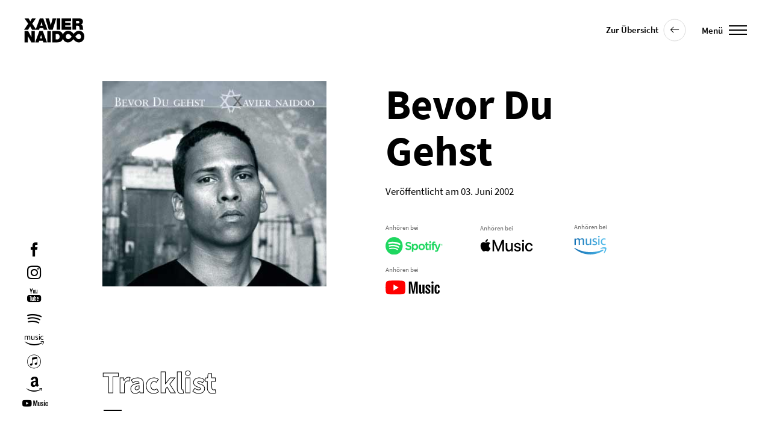

--- FILE ---
content_type: text/html; charset=UTF-8
request_url: https://www.xaviernaidoo.de/music/bevor-du-gehst/
body_size: 9229
content:
<!doctype html>
<html class="" lang="de">
<head>
<meta charset="UTF-8">
<title>Bevor Du Gehst - Xavier Naidoo</title>
<meta name="viewport" content="width=device-width, initial-scale=1">
<link rel="icon" type="image/x-icon" href="https://www.xaviernaidoo.de/wp-content/themes/xavier/favicon.ico" />
<script type="text/javascript">
var ajaxurl = 'https://www.xaviernaidoo.de/wp-admin/admin-ajax.php';
</script>
<meta name='robots' content='index, follow, max-image-preview:large, max-snippet:-1, max-video-preview:-1' />
<style>img:is([sizes="auto" i], [sizes^="auto," i]) { contain-intrinsic-size: 3000px 1500px }</style>
<!-- This site is optimized with the Yoast SEO plugin v25.4 - https://yoast.com/wordpress/plugins/seo/ -->
<link rel="canonical" href="https://www.xaviernaidoo.de/music/bevor-du-gehst/" />
<meta property="og:locale" content="de_DE" />
<meta property="og:type" content="article" />
<meta property="og:title" content="Bevor Du Gehst - Xavier Naidoo" />
<meta property="og:url" content="https://www.xaviernaidoo.de/music/bevor-du-gehst/" />
<meta property="og:site_name" content="Xavier Naidoo" />
<meta property="article:modified_time" content="2024-12-04T11:19:10+00:00" />
<meta name="twitter:card" content="summary_large_image" />
<script type="application/ld+json" class="yoast-schema-graph">{"@context":"https://schema.org","@graph":[{"@type":"WebPage","@id":"https://www.xaviernaidoo.de/music/bevor-du-gehst/","url":"https://www.xaviernaidoo.de/music/bevor-du-gehst/","name":"Bevor Du Gehst - Xavier Naidoo","isPartOf":{"@id":"https://www.xaviernaidoo.de/#website"},"datePublished":"2002-06-02T22:00:00+00:00","dateModified":"2024-12-04T11:19:10+00:00","breadcrumb":{"@id":"https://www.xaviernaidoo.de/music/bevor-du-gehst/#breadcrumb"},"inLanguage":"de","potentialAction":[{"@type":"ReadAction","target":["https://www.xaviernaidoo.de/music/bevor-du-gehst/"]}]},{"@type":"BreadcrumbList","@id":"https://www.xaviernaidoo.de/music/bevor-du-gehst/#breadcrumb","itemListElement":[{"@type":"ListItem","position":1,"name":"Home","item":"https://www.xaviernaidoo.de/"},{"@type":"ListItem","position":2,"name":"Bevor Du Gehst"}]},{"@type":"WebSite","@id":"https://www.xaviernaidoo.de/#website","url":"https://www.xaviernaidoo.de/","name":"Xavier Naidoo","description":"Offizielle Website","potentialAction":[{"@type":"SearchAction","target":{"@type":"EntryPoint","urlTemplate":"https://www.xaviernaidoo.de/?s={search_term_string}"},"query-input":{"@type":"PropertyValueSpecification","valueRequired":true,"valueName":"search_term_string"}}],"inLanguage":"de"}]}</script>
<!-- / Yoast SEO plugin. -->
<!-- <link rel='stylesheet' id='wp-block-library-css' href='https://www.xaviernaidoo.de/wp-includes/css/dist/block-library/style.min.css?ver=6.7.4' type='text/css' media='all' /> -->
<link rel="stylesheet" type="text/css" href="//www.xaviernaidoo.de/wp-content/cache/wpfc-minified/ffud1qtg/7nl2x.css" media="all"/>
<style id='classic-theme-styles-inline-css' type='text/css'>
/*! This file is auto-generated */
.wp-block-button__link{color:#fff;background-color:#32373c;border-radius:9999px;box-shadow:none;text-decoration:none;padding:calc(.667em + 2px) calc(1.333em + 2px);font-size:1.125em}.wp-block-file__button{background:#32373c;color:#fff;text-decoration:none}
</style>
<style id='global-styles-inline-css' type='text/css'>
:root{--wp--preset--aspect-ratio--square: 1;--wp--preset--aspect-ratio--4-3: 4/3;--wp--preset--aspect-ratio--3-4: 3/4;--wp--preset--aspect-ratio--3-2: 3/2;--wp--preset--aspect-ratio--2-3: 2/3;--wp--preset--aspect-ratio--16-9: 16/9;--wp--preset--aspect-ratio--9-16: 9/16;--wp--preset--color--black: #000000;--wp--preset--color--cyan-bluish-gray: #abb8c3;--wp--preset--color--white: #ffffff;--wp--preset--color--pale-pink: #f78da7;--wp--preset--color--vivid-red: #cf2e2e;--wp--preset--color--luminous-vivid-orange: #ff6900;--wp--preset--color--luminous-vivid-amber: #fcb900;--wp--preset--color--light-green-cyan: #7bdcb5;--wp--preset--color--vivid-green-cyan: #00d084;--wp--preset--color--pale-cyan-blue: #8ed1fc;--wp--preset--color--vivid-cyan-blue: #0693e3;--wp--preset--color--vivid-purple: #9b51e0;--wp--preset--gradient--vivid-cyan-blue-to-vivid-purple: linear-gradient(135deg,rgba(6,147,227,1) 0%,rgb(155,81,224) 100%);--wp--preset--gradient--light-green-cyan-to-vivid-green-cyan: linear-gradient(135deg,rgb(122,220,180) 0%,rgb(0,208,130) 100%);--wp--preset--gradient--luminous-vivid-amber-to-luminous-vivid-orange: linear-gradient(135deg,rgba(252,185,0,1) 0%,rgba(255,105,0,1) 100%);--wp--preset--gradient--luminous-vivid-orange-to-vivid-red: linear-gradient(135deg,rgba(255,105,0,1) 0%,rgb(207,46,46) 100%);--wp--preset--gradient--very-light-gray-to-cyan-bluish-gray: linear-gradient(135deg,rgb(238,238,238) 0%,rgb(169,184,195) 100%);--wp--preset--gradient--cool-to-warm-spectrum: linear-gradient(135deg,rgb(74,234,220) 0%,rgb(151,120,209) 20%,rgb(207,42,186) 40%,rgb(238,44,130) 60%,rgb(251,105,98) 80%,rgb(254,248,76) 100%);--wp--preset--gradient--blush-light-purple: linear-gradient(135deg,rgb(255,206,236) 0%,rgb(152,150,240) 100%);--wp--preset--gradient--blush-bordeaux: linear-gradient(135deg,rgb(254,205,165) 0%,rgb(254,45,45) 50%,rgb(107,0,62) 100%);--wp--preset--gradient--luminous-dusk: linear-gradient(135deg,rgb(255,203,112) 0%,rgb(199,81,192) 50%,rgb(65,88,208) 100%);--wp--preset--gradient--pale-ocean: linear-gradient(135deg,rgb(255,245,203) 0%,rgb(182,227,212) 50%,rgb(51,167,181) 100%);--wp--preset--gradient--electric-grass: linear-gradient(135deg,rgb(202,248,128) 0%,rgb(113,206,126) 100%);--wp--preset--gradient--midnight: linear-gradient(135deg,rgb(2,3,129) 0%,rgb(40,116,252) 100%);--wp--preset--font-size--small: 13px;--wp--preset--font-size--medium: 20px;--wp--preset--font-size--large: 36px;--wp--preset--font-size--x-large: 42px;--wp--preset--spacing--20: 0.44rem;--wp--preset--spacing--30: 0.67rem;--wp--preset--spacing--40: 1rem;--wp--preset--spacing--50: 1.5rem;--wp--preset--spacing--60: 2.25rem;--wp--preset--spacing--70: 3.38rem;--wp--preset--spacing--80: 5.06rem;--wp--preset--shadow--natural: 6px 6px 9px rgba(0, 0, 0, 0.2);--wp--preset--shadow--deep: 12px 12px 50px rgba(0, 0, 0, 0.4);--wp--preset--shadow--sharp: 6px 6px 0px rgba(0, 0, 0, 0.2);--wp--preset--shadow--outlined: 6px 6px 0px -3px rgba(255, 255, 255, 1), 6px 6px rgba(0, 0, 0, 1);--wp--preset--shadow--crisp: 6px 6px 0px rgba(0, 0, 0, 1);}:where(.is-layout-flex){gap: 0.5em;}:where(.is-layout-grid){gap: 0.5em;}body .is-layout-flex{display: flex;}.is-layout-flex{flex-wrap: wrap;align-items: center;}.is-layout-flex > :is(*, div){margin: 0;}body .is-layout-grid{display: grid;}.is-layout-grid > :is(*, div){margin: 0;}:where(.wp-block-columns.is-layout-flex){gap: 2em;}:where(.wp-block-columns.is-layout-grid){gap: 2em;}:where(.wp-block-post-template.is-layout-flex){gap: 1.25em;}:where(.wp-block-post-template.is-layout-grid){gap: 1.25em;}.has-black-color{color: var(--wp--preset--color--black) !important;}.has-cyan-bluish-gray-color{color: var(--wp--preset--color--cyan-bluish-gray) !important;}.has-white-color{color: var(--wp--preset--color--white) !important;}.has-pale-pink-color{color: var(--wp--preset--color--pale-pink) !important;}.has-vivid-red-color{color: var(--wp--preset--color--vivid-red) !important;}.has-luminous-vivid-orange-color{color: var(--wp--preset--color--luminous-vivid-orange) !important;}.has-luminous-vivid-amber-color{color: var(--wp--preset--color--luminous-vivid-amber) !important;}.has-light-green-cyan-color{color: var(--wp--preset--color--light-green-cyan) !important;}.has-vivid-green-cyan-color{color: var(--wp--preset--color--vivid-green-cyan) !important;}.has-pale-cyan-blue-color{color: var(--wp--preset--color--pale-cyan-blue) !important;}.has-vivid-cyan-blue-color{color: var(--wp--preset--color--vivid-cyan-blue) !important;}.has-vivid-purple-color{color: var(--wp--preset--color--vivid-purple) !important;}.has-black-background-color{background-color: var(--wp--preset--color--black) !important;}.has-cyan-bluish-gray-background-color{background-color: var(--wp--preset--color--cyan-bluish-gray) !important;}.has-white-background-color{background-color: var(--wp--preset--color--white) !important;}.has-pale-pink-background-color{background-color: var(--wp--preset--color--pale-pink) !important;}.has-vivid-red-background-color{background-color: var(--wp--preset--color--vivid-red) !important;}.has-luminous-vivid-orange-background-color{background-color: var(--wp--preset--color--luminous-vivid-orange) !important;}.has-luminous-vivid-amber-background-color{background-color: var(--wp--preset--color--luminous-vivid-amber) !important;}.has-light-green-cyan-background-color{background-color: var(--wp--preset--color--light-green-cyan) !important;}.has-vivid-green-cyan-background-color{background-color: var(--wp--preset--color--vivid-green-cyan) !important;}.has-pale-cyan-blue-background-color{background-color: var(--wp--preset--color--pale-cyan-blue) !important;}.has-vivid-cyan-blue-background-color{background-color: var(--wp--preset--color--vivid-cyan-blue) !important;}.has-vivid-purple-background-color{background-color: var(--wp--preset--color--vivid-purple) !important;}.has-black-border-color{border-color: var(--wp--preset--color--black) !important;}.has-cyan-bluish-gray-border-color{border-color: var(--wp--preset--color--cyan-bluish-gray) !important;}.has-white-border-color{border-color: var(--wp--preset--color--white) !important;}.has-pale-pink-border-color{border-color: var(--wp--preset--color--pale-pink) !important;}.has-vivid-red-border-color{border-color: var(--wp--preset--color--vivid-red) !important;}.has-luminous-vivid-orange-border-color{border-color: var(--wp--preset--color--luminous-vivid-orange) !important;}.has-luminous-vivid-amber-border-color{border-color: var(--wp--preset--color--luminous-vivid-amber) !important;}.has-light-green-cyan-border-color{border-color: var(--wp--preset--color--light-green-cyan) !important;}.has-vivid-green-cyan-border-color{border-color: var(--wp--preset--color--vivid-green-cyan) !important;}.has-pale-cyan-blue-border-color{border-color: var(--wp--preset--color--pale-cyan-blue) !important;}.has-vivid-cyan-blue-border-color{border-color: var(--wp--preset--color--vivid-cyan-blue) !important;}.has-vivid-purple-border-color{border-color: var(--wp--preset--color--vivid-purple) !important;}.has-vivid-cyan-blue-to-vivid-purple-gradient-background{background: var(--wp--preset--gradient--vivid-cyan-blue-to-vivid-purple) !important;}.has-light-green-cyan-to-vivid-green-cyan-gradient-background{background: var(--wp--preset--gradient--light-green-cyan-to-vivid-green-cyan) !important;}.has-luminous-vivid-amber-to-luminous-vivid-orange-gradient-background{background: var(--wp--preset--gradient--luminous-vivid-amber-to-luminous-vivid-orange) !important;}.has-luminous-vivid-orange-to-vivid-red-gradient-background{background: var(--wp--preset--gradient--luminous-vivid-orange-to-vivid-red) !important;}.has-very-light-gray-to-cyan-bluish-gray-gradient-background{background: var(--wp--preset--gradient--very-light-gray-to-cyan-bluish-gray) !important;}.has-cool-to-warm-spectrum-gradient-background{background: var(--wp--preset--gradient--cool-to-warm-spectrum) !important;}.has-blush-light-purple-gradient-background{background: var(--wp--preset--gradient--blush-light-purple) !important;}.has-blush-bordeaux-gradient-background{background: var(--wp--preset--gradient--blush-bordeaux) !important;}.has-luminous-dusk-gradient-background{background: var(--wp--preset--gradient--luminous-dusk) !important;}.has-pale-ocean-gradient-background{background: var(--wp--preset--gradient--pale-ocean) !important;}.has-electric-grass-gradient-background{background: var(--wp--preset--gradient--electric-grass) !important;}.has-midnight-gradient-background{background: var(--wp--preset--gradient--midnight) !important;}.has-small-font-size{font-size: var(--wp--preset--font-size--small) !important;}.has-medium-font-size{font-size: var(--wp--preset--font-size--medium) !important;}.has-large-font-size{font-size: var(--wp--preset--font-size--large) !important;}.has-x-large-font-size{font-size: var(--wp--preset--font-size--x-large) !important;}
:where(.wp-block-post-template.is-layout-flex){gap: 1.25em;}:where(.wp-block-post-template.is-layout-grid){gap: 1.25em;}
:where(.wp-block-columns.is-layout-flex){gap: 2em;}:where(.wp-block-columns.is-layout-grid){gap: 2em;}
:root :where(.wp-block-pullquote){font-size: 1.5em;line-height: 1.6;}
</style>
<!-- <link rel='stylesheet' id='screen-css' href='https://www.xaviernaidoo.de/wp-content/themes/xavier/public/css/screen.css?ver=6.7.4' type='text/css' media='all' /> -->
<!-- <link rel='stylesheet' id='borlabs-cookie-css' href='https://www.xaviernaidoo.de/wp-content/cache/borlabs-cookie/borlabs-cookie_1_de.css?ver=2.3.3-29' type='text/css' media='all' /> -->
<link rel="stylesheet" type="text/css" href="//www.xaviernaidoo.de/wp-content/cache/wpfc-minified/964mdnge/7nl2x.css" media="all"/>
<link rel="https://api.w.org/" href="https://www.xaviernaidoo.de/wp-json/" /><link rel='shortlink' href='https://www.xaviernaidoo.de/?p=3869' />
<link rel="alternate" title="oEmbed (JSON)" type="application/json+oembed" href="https://www.xaviernaidoo.de/wp-json/oembed/1.0/embed?url=https%3A%2F%2Fwww.xaviernaidoo.de%2Fmusic%2Fbevor-du-gehst%2F" />
<link rel="alternate" title="oEmbed (XML)" type="text/xml+oembed" href="https://www.xaviernaidoo.de/wp-json/oembed/1.0/embed?url=https%3A%2F%2Fwww.xaviernaidoo.de%2Fmusic%2Fbevor-du-gehst%2F&#038;format=xml" />
</head>
<body class="music-template-default single single-music postid-3869">
<header class="header">
<a href="/" title="Xavier Naidoo">
<svg version="1.1" class="header__logo header__logo--init" xmlns="http://www.w3.org/2000/svg" xmlns:xlink="http://www.w3.org/1999/xlink" x="0px" y="0px"
viewBox="0 0 287.3 115.2" style="enable-background:new 0 0 287.3 115.2;" xml:space="preserve">
<g>
<path d="M19.2,54.4l9.6-16.2l9.3,16.2h16.8h3.4h13.4l2.4-7.8h17.3l2.3,7.8h17.4L91.4,0H75L56.1,51.1L38.9,25.6L56.4,0
H37.8l-8.1,14.8L21.5,0H1.8l17.9,25.5L0,54.4H19.2z M83.1,18.2h0.2L88.2,35H77.9L83.1,18.2z"/>
<polygon points="136.5,54.4 153.5,0 136.2,0 127.5,33 127.3,33 118.4,0 101.5,0 117.7,54.4 	"/>
<rect x="155.6" y="0" width="16.8" height="54.4"/>
<polygon points="225,40.5 195.9,40.5 195.9,33.7 221.6,33.7 221.6,20.7 195.9,20.7 195.9,13.9 224.2,13.9 224.2,0 
179.1,0 179.1,54.4 225,54.4 	"/>
<path d="M247.6,35.4h8.9c6.6,0,7.1,5.4,7.5,10.6c0.2,2.8,0.5,5.6,1.4,8.4h16.8c-1.5-2.5-1.6-9-1.8-11.7
c-0.6-6.8-3.4-11.8-8-13.6c5.6-2.1,8.2-8,8.2-13.6c0-10.3-8.2-15.6-17.8-15.6h-31.9v54.4h16.8V35.4z M247.6,12.9h7.9
c6.4,0,8.3,2,8.3,5.4c0,4.9-4.3,5.4-7.4,5.4h-8.8V12.9z"/>
<polygon points="35.2,89.6 35,89.6 19.2,60.6 2.2,60.6 2.2,114.8 18,114.8 18,85.2 18.1,85.2 34.7,114.8 51,114.8 
51,60.6 35.2,60.6 	"/>
<path d="M72.9,60.6l-20,54.2h16.8l2.4-7.7h17.2l2.3,7.7H109L89.2,60.6H72.9z M75.8,95.5L81,78.8h0.2L86,95.5H75.8z"/>
<rect x="110.8" y="60.6" width="16.7" height="54.2"/>
<path d="M262.1,59.5l-0.6,0c-12.4,0-19.6,8.5-24.9,14.7c0,0.1-0.1,0.1-0.2,0.2c-8.1-10.4-16-14.9-26.2-14.9
c-12.4,0-22,7.6-25.3,18.9c-2.5-9.9-9.5-17.8-23.4-17.8h-27.4v54.2h24.2c15.2,0,23.9-6.8,26.7-18.1c3.3,10.9,12.5,18.4,24,18.4
c11.2,0,18.7-6.1,26.2-15.4c7.7,10.3,16.3,15.4,26.2,15.4c12.5,0,25.9-10,25.9-28.6C287.3,71.1,276.7,59.7,262.1,59.5z
M157.4,100.9h-6.5V74.5h5.3c12.1,0,13.1,9.5,13.1,12.9C169.3,92.5,167.8,100.9,157.4,100.9z M210.6,99.5h-0.3
c-6.2,0-11.2-5.3-11.2-11.9c0-7.4,4.4-12.6,10.8-12.6c7.9,0,11.9,5.7,16.9,13.1C222.6,93.1,217.1,99.5,210.6,99.5z M261.6,99.5
c-5.1,0-9.1-1.9-17-12.3l0.3-0.4c4.1-5.3,9.3-11.8,15.9-11.8h0.1c6.4,0,10.7,5.1,10.7,12.7C271.6,92.6,268.5,99.5,261.6,99.5z"/>
</g>
</svg>
</a>		<div class="header__burger header__burger--init">
<div class="header__burger-label">Menü</div>
<div class="header__burger-icon">
<span class="header__burger-icon-element"></span>
<span class="header__burger-icon-element"></span>
<span class="header__burger-icon-element"></span>
</div>
</div>		<ul class="icons icons--header icons--init">
<li class="icons__entry icons__entry--first">
<a title="Facebook" href="https://www.facebook.com/XavierNaidoo/" rel="nofollow" target="_blank">
<i class="icons__icon icon-facebook"></i>
</a>
</li>	
<li class="icons__entry">
<a title="Instagram" href="https://www.instagram.com/xaviernaidoo/" target="_blank" rel="nofollow">
<i class="icons__icon icon-instagram"></i>
</a>
</li>						
<li class="icons__entry">
<a title="YouTube" href="http://www.youtube.com/user/XavierNaidooOfficial" target="_blank" rel="nofollow">
<i class="icons__icon icon-youtube"></i>
</a>
</li>
<li class="icons__entry">
<a title="Spotify" href="https://open.spotify.com/artist/47RPLpnGhBRTjQrRBOev9s" target="_blank" rel="nofollow">
<i class="icons__icon icon-spotify"></i>
</a>
</li>
<li class="icons__entry">
<a title="Amazon Music" href="https://www.amazon.de/Xavier-Naidoo/e/B000APLWLG" target="_blank" rel="nofollow">
<i class="icons__icon icon-amazon-music"></i>
</a>
</li>		
<li class="icons__entry">
<a title="Apple Music" href="https://music.apple.com/de/artist/xavier-naidoo/18262543" target="_blank" rel="nofollow">
<i class="icons__icon icon-apple-music"></i>
</a>
</li>		
<li class="icons__entry">
<a title="Amazon" href="https://www.amazon.de/s?k=xavier+naidoo&crid=7L0H2AF3ABFL&sprefix=xavier+naido%2Caps%2C105&ref=nb_sb_ss_ts-doa-p_1_12" target="_blank" rel="nofollow">
<i class="icons__icon icon-amazon"></i>
</a>
</li>		
<li class="icons__entry icons__entry--last">
<a title="YouTube Music" href="https://music.youtube.com/channel/UCvvMm92fPNQNRj54GTPV6UQ" target="_blank" rel="nofollow">
<i class="icons__icon icon-youtube-music"></i>
</a>
</li>		
</ul>
</header>
<div class="navigation">	
<div class="container--fluid">
<div class="container--static">
<ul class="navigation__images">
<li class="navigation__images-entry">
<picture>
<!--[if IE 9]><video style="display: none;"><![endif]-->
<source data-srcset="https://www.xaviernaidoo.de/wp-content/uploads/2019/11/home-1200x675.jpg 1x, https://www.xaviernaidoo.de/wp-content/uploads/2019/11/home-2400x1350.jpg 2x" media="(min-width: 600px)">
<!--[if IE 9]></video><![endif]-->
<img class="navigation__images-image lazyload"
alt="Xavier Naidoo Startseite"
src="https://www.xaviernaidoo.de/wp-content/uploads/2019/11/home-1200x675.jpg"
srcset="[data-uri]"
/>
</picture>
</li>
<li class="navigation__images-entry">
<picture>
<!--[if IE 9]><video style="display: none;"><![endif]-->
<source data-srcset="https://www.xaviernaidoo.de/wp-content/uploads/2019/11/news-1200x675.jpg 1x, https://www.xaviernaidoo.de/wp-content/uploads/2019/11/news-2400x1350.jpg 2x" media="(min-width: 600px)">
<!--[if IE 9]></video><![endif]-->
<img class="navigation__images-image lazyload"
alt="News"
src="https://www.xaviernaidoo.de/wp-content/uploads/2019/11/news-1200x675.jpg"
srcset="[data-uri]"
/>
</picture>
</li>
<li class="navigation__images-entry">
<picture>
<!--[if IE 9]><video style="display: none;"><![endif]-->
<source data-srcset="https://www.xaviernaidoo.de/wp-content/uploads/2019/11/dates-1-1200x675.jpg 1x, https://www.xaviernaidoo.de/wp-content/uploads/2019/11/dates-1-2400x1350.jpg 2x" media="(min-width: 600px)">
<!--[if IE 9]></video><![endif]-->
<img class="navigation__images-image lazyload"
alt="Dates"
src="https://www.xaviernaidoo.de/wp-content/uploads/2019/11/dates-1-1200x675.jpg"
srcset="[data-uri]"
/>
</picture>
</li>
<li class="navigation__images-entry">
<picture>
<!--[if IE 9]><video style="display: none;"><![endif]-->
<source data-srcset="https://www.xaviernaidoo.de/wp-content/uploads/2019/11/music-1200x675.jpg 1x, https://www.xaviernaidoo.de/wp-content/uploads/2019/11/music-2400x1350.jpg 2x" media="(min-width: 600px)">
<!--[if IE 9]></video><![endif]-->
<img class="navigation__images-image lazyload"
alt="Music"
src="https://www.xaviernaidoo.de/wp-content/uploads/2019/11/music-1200x675.jpg"
srcset="[data-uri]"
/>
</picture>
</li>
<li class="navigation__images-entry">
<picture>
<!--[if IE 9]><video style="display: none;"><![endif]-->
<source data-srcset="https://www.xaviernaidoo.de/wp-content/uploads/2019/11/about-1200x675.jpg 1x, https://www.xaviernaidoo.de/wp-content/uploads/2019/11/about-2400x1350.jpg 2x" media="(min-width: 600px)">
<!--[if IE 9]></video><![endif]-->
<img class="navigation__images-image lazyload"
alt="About"
src="https://www.xaviernaidoo.de/wp-content/uploads/2019/11/about-1200x675.jpg"
srcset="[data-uri]"
/>
</picture>
</li>
<li class="navigation__images-entry">
<picture>
<!--[if IE 9]><video style="display: none;"><![endif]-->
<source data-srcset="https://www.xaviernaidoo.de/wp-content/uploads/2019/11/shop-1200x675.jpg 1x, https://www.xaviernaidoo.de/wp-content/uploads/2019/11/shop-2400x1350.jpg 2x" media="(min-width: 600px)">
<!--[if IE 9]></video><![endif]-->
<img class="navigation__images-image lazyload"
alt="Shop"
src="https://www.xaviernaidoo.de/wp-content/uploads/2019/11/shop-1200x675.jpg"
srcset="[data-uri]"
/>
</picture>
</li>
</ul>
<div class="navigation__list-container">
<ul class="navigation__list">
<li class="navigation__entry">
<a class="navigation__link navigation__link--1" 
title="News"
href="https://www.xaviernaidoo.de/news/"
>
News						
</a>
</li>
<li class="navigation__entry">
<a class="navigation__link navigation__link--2" 
title="Dates"
href="https://www.xaviernaidoo.de/dates/"
>
Dates						
</a>
</li>
<li class="navigation__entry">
<a class="navigation__link navigation__link--3" 
title="Music"
href="https://www.xaviernaidoo.de/music/"
>
Music						
</a>
</li>
<li class="navigation__entry">
<a class="navigation__link navigation__link--4" 
title="About"
href="https://www.xaviernaidoo.de/about/"
>
About						
</a>
</li>
<li class="navigation__entry--last">
<a class="navigation__link navigation__link--5" 
title="Shop"
href="https://shop.xaviernaidoo.de/"
target="_blank"								>
Shop						
</a>
</li>
</ul>		
</div>	
<ul class="icons icons--navigation">
<li class="icons__entry icons__entry--first">
<a title="Facebook" href="https://www.facebook.com/XavierNaidoo/" rel="nofollow" target="_blank">
<i class="icons__icon icon-facebook"></i>
</a>
</li>	
<li class="icons__entry">
<a title="Instagram" href="https://www.instagram.com/xaviernaidoo/" target="_blank" rel="nofollow">
<i class="icons__icon icon-instagram"></i>
</a>
</li>						
<li class="icons__entry">
<a title="YouTube" href="http://www.youtube.com/user/XavierNaidooOfficial" target="_blank" rel="nofollow">
<i class="icons__icon icon-youtube"></i>
</a>
</li>
<li class="icons__entry">
<a title="Spotify" href="https://open.spotify.com/artist/47RPLpnGhBRTjQrRBOev9s" target="_blank" rel="nofollow">
<i class="icons__icon icon-spotify"></i>
</a>
</li>
<li class="icons__entry">
<a title="Amazon Music" href="https://www.amazon.de/Xavier-Naidoo/e/B000APLWLG" target="_blank" rel="nofollow">
<i class="icons__icon icon-amazon-music"></i>
</a>
</li>		
<li class="icons__entry">
<a title="Apple Music" href="https://music.apple.com/de/artist/xavier-naidoo/18262543" target="_blank" rel="nofollow">
<i class="icons__icon icon-apple-music"></i>
</a>
</li>		
<li class="icons__entry">
<a title="Amazon" href="https://www.amazon.de/s?k=xavier+naidoo&crid=7L0H2AF3ABFL&sprefix=xavier+naido%2Caps%2C105&ref=nb_sb_ss_ts-doa-p_1_12" target="_blank" rel="nofollow">
<i class="icons__icon icon-amazon"></i>
</a>
</li>		
<li class="icons__entry icons__entry--last">
<a title="YouTube Music" href="https://music.youtube.com/channel/UCvvMm92fPNQNRj54GTPV6UQ" target="_blank" rel="nofollow">
<i class="icons__icon icon-youtube-music"></i>
</a>
</li>		
</ul>
</div>
</div>
</div>
<div class="content">
<div class="container--fluid container--row">
<div class="container--static">
<div class="modal-body music-detail">
<div class="music-detail__top">
<div class="music-detail__element--image">
<div class="music__image lazy-container" style="padding-top: 91.794871794872%">
<picture>
<img class="img-responsive lazyload"
src="https://www.xaviernaidoo.de/wp-content/uploads/2019/09/XN_Bevor_Du_Gehst_Cover.jpg"
srcset="[data-uri]"
data-srcset="https://www.xaviernaidoo.de/wp-content/uploads/2019/09/XN_Bevor_Du_Gehst_Cover.jpg 1x, https://www.xaviernaidoo.de/wp-content/uploads/2019/09/XN_Bevor_Du_Gehst_Cover.jpg 2x"
alt="Bevor Du Gehst" />
</picture>
</div>
</div>
<div class="music-detail__element--text">
<h1 class="music-detail__headline">Bevor Du Gehst</h1>
<p class="music-detail__date">Veröffentlicht am 03. Juni 2002</p>
<ul class="music-detail__links">
<li class="music-detail__links-entry">
<span class="music-detail__links-label">Anhören bei</span>
<a rel="nofollow" title="Bevor Du Gehst anhören bei Spotify" target="_blank" href="https://open.spotify.com/album/52m3VrMvh8nJ0dKO84fwiV?si=RqTrYUQ1Tq6XSfVhz4ZylA">
<img class="music-detail__links-image--spotify" src="https://www.xaviernaidoo.de/wp-content/themes/xavier/public/img/logos/spotify.svg" />	
</a>
</li>
<li class="music-detail__links-entry">
<span class="music-detail__links-label">Anhören bei</span>
<a rel="nofollow" title="Bevor Du Gehst anhören bei Apple Music" target="_blank" href="https://music.apple.com/de/album/bevor-du-gehst-ep/1464666437">
<img class="music-detail__links-image--apple-music" src="https://www.xaviernaidoo.de/wp-content/themes/xavier/public/img/logos/apple-music.svg" />		
</a>
</li>	
<li class="music-detail__links-entry">
<span class="music-detail__links-label">Anhören bei</span>
<a rel="nofollow" title="Bevor Du Gehst anhören bei Amazon Music" target="_blank" href="https://music.amazon.de/albums/B0BRHFQ9PP">
<img class="music-detail__links-image--amazon-music" src="https://www.xaviernaidoo.de/wp-content/themes/xavier/public/img/logos/music.svg" />		
</a>
</li>	
<li class="music-detail__links-entry">
<span class="music-detail__links-label">Anhören bei</span>
<a rel="nofollow" title="Bevor Du Gehst anhören bei Youtube Music" target="_blank" href="https://music.youtube.com/playlist?list=OLAK5uy_lifo5nmlXaZi6cgqwvjlxwbcsMwMy2OOY">
<img class="music-detail__links-image--youtube-music" src="https://www.xaviernaidoo.de/wp-content/themes/xavier/public/img/logos/youtube-music.svg" />		
</a>
</li>	
</ul>
</div>		
</div>
<h2 class="headline--section headline--section-content">Tracklist</h2>		
<ol class="music-detail__tracklist">
<li class="music-detail__track">Bevor du gehst (Radio Edit) </li>
<li class="music-detail__track"> Bevor du gehst (Band Edit) </li>
<li class="music-detail__track"> Bevor du gehst (Dust Devil's "Eye Mix") </li>
<li class="music-detail__track"> Bevor du Gehst (Vikter Duplex Mix) </li>
<li class="music-detail__track"> Bevor du gehst (Dust Devils "2 Part Invention") </li>
<li class="music-detail__track"> Video - Enhanced Live Version // Bevor du gehst </li>
<li class="music-detail__track"> Himmel über Deutschland (Live)</li>
</ol>
</div>
<a 
href="https://www.xaviernaidoo.de/music/" 
class="back--detail"
>
<span class="back__label">
Zur Übersicht			</span>
<svg class="back__circle" version="1.1" xmlns="http://www.w3.org/2000/svg" xmlns:xlink="http://www.w3.org/1999/xlink" x="0px" y="0px" width="80px" height="80px" viewBox="0 0 80 80" xml:space="preserve">
<circle cx="40" cy="40" r="36" fill="transparent" stroke="#D9D9D9" stroke-width="2" />
<circle transform="rotate(-90 40 40)" class="back__circle-second" cx="40" cy="40" r="36" fill="transparent" stroke="black" stroke-width="2" />
</svg>
</a>
</div>
</div>
</div>
<div class="modal">
<div class="content--modal">
<div class="container--fluid">
<div class="container--static">
<div class="modal__content">
</div>			
</div>
</div>
</div>
</div>
<a 
href="https://www.xaviernaidoo.de/music/" 
id="back_button" 
class="back--modal"
>
<span class="back__label">
Zur Übersicht			</span>
<svg class="back__circle" version="1.1" xmlns="http://www.w3.org/2000/svg" xmlns:xlink="http://www.w3.org/1999/xlink" x="0px" y="0px" width="80px" height="80px" viewBox="0 0 80 80" xml:space="preserve">
<circle cx="40" cy="40" r="36" fill="transparent" stroke="#D9D9D9" stroke-width="2" />
<circle transform="rotate(-90 40 40)" class="back__circle-second" cx="40" cy="40" r="36" fill="transparent" stroke="black" stroke-width="2" />
</svg>
</a>
<div class="spinner">
<div class="spinner__loader-circle"></div>
<div class="spinner__loader-line-mask">
<div class="spinner__loader-line"></div>
</div>			
<svg version="1.1" class="spinner__logo" xmlns="http://www.w3.org/2000/svg" xmlns:xlink="http://www.w3.org/1999/xlink" x="0px" y="0px"
viewBox="0 0 58.3 54.4" style="enable-background:new 0 0 58.3 54.4;" xml:space="preserve">
<g>
<path class="st0" d="M56.1,51.1L38.9,25.6L56.4,0H37.8l-8.1,14.8L21.5,0H1.8l17.9,25.5L0,54.4h19.2l9.6-16.2l9.3,16.2h16.8h3.4"/>
</g>
</svg>
</div>
<footer class="footer container--fluid">
<div>
<a href="/" title="Xavier Naidoo">
<svg version="1.1" class="footer__logo" xmlns="http://www.w3.org/2000/svg" xmlns:xlink="http://www.w3.org/1999/xlink" x="0px" y="0px"
viewBox="0 0 287.3 115.2" style="enable-background:new 0 0 287.3 115.2;" xml:space="preserve">
<g>
<path d="M19.2,54.4l9.6-16.2l9.3,16.2h16.8h3.4h13.4l2.4-7.8h17.3l2.3,7.8h17.4L91.4,0H75L56.1,51.1L38.9,25.6L56.4,0
H37.8l-8.1,14.8L21.5,0H1.8l17.9,25.5L0,54.4H19.2z M83.1,18.2h0.2L88.2,35H77.9L83.1,18.2z"/>
<polygon points="136.5,54.4 153.5,0 136.2,0 127.5,33 127.3,33 118.4,0 101.5,0 117.7,54.4 	"/>
<rect x="155.6" y="0" width="16.8" height="54.4"/>
<polygon points="225,40.5 195.9,40.5 195.9,33.7 221.6,33.7 221.6,20.7 195.9,20.7 195.9,13.9 224.2,13.9 224.2,0 
179.1,0 179.1,54.4 225,54.4 	"/>
<path d="M247.6,35.4h8.9c6.6,0,7.1,5.4,7.5,10.6c0.2,2.8,0.5,5.6,1.4,8.4h16.8c-1.5-2.5-1.6-9-1.8-11.7
c-0.6-6.8-3.4-11.8-8-13.6c5.6-2.1,8.2-8,8.2-13.6c0-10.3-8.2-15.6-17.8-15.6h-31.9v54.4h16.8V35.4z M247.6,12.9h7.9
c6.4,0,8.3,2,8.3,5.4c0,4.9-4.3,5.4-7.4,5.4h-8.8V12.9z"/>
<polygon points="35.2,89.6 35,89.6 19.2,60.6 2.2,60.6 2.2,114.8 18,114.8 18,85.2 18.1,85.2 34.7,114.8 51,114.8 
51,60.6 35.2,60.6 	"/>
<path d="M72.9,60.6l-20,54.2h16.8l2.4-7.7h17.2l2.3,7.7H109L89.2,60.6H72.9z M75.8,95.5L81,78.8h0.2L86,95.5H75.8z"/>
<rect x="110.8" y="60.6" width="16.7" height="54.2"/>
<path d="M262.1,59.5l-0.6,0c-12.4,0-19.6,8.5-24.9,14.7c0,0.1-0.1,0.1-0.2,0.2c-8.1-10.4-16-14.9-26.2-14.9
c-12.4,0-22,7.6-25.3,18.9c-2.5-9.9-9.5-17.8-23.4-17.8h-27.4v54.2h24.2c15.2,0,23.9-6.8,26.7-18.1c3.3,10.9,12.5,18.4,24,18.4
c11.2,0,18.7-6.1,26.2-15.4c7.7,10.3,16.3,15.4,26.2,15.4c12.5,0,25.9-10,25.9-28.6C287.3,71.1,276.7,59.7,262.1,59.5z
M157.4,100.9h-6.5V74.5h5.3c12.1,0,13.1,9.5,13.1,12.9C169.3,92.5,167.8,100.9,157.4,100.9z M210.6,99.5h-0.3
c-6.2,0-11.2-5.3-11.2-11.9c0-7.4,4.4-12.6,10.8-12.6c7.9,0,11.9,5.7,16.9,13.1C222.6,93.1,217.1,99.5,210.6,99.5z M261.6,99.5
c-5.1,0-9.1-1.9-17-12.3l0.3-0.4c4.1-5.3,9.3-11.8,15.9-11.8h0.1c6.4,0,10.7,5.1,10.7,12.7C271.6,92.6,268.5,99.5,261.6,99.5z"/>
</g>
</svg>
</a>
</div>
<div>
<img class="footer__one-love" src="https://www.xaviernaidoo.de/wp-content/themes/xavier/public/img/one-love.png" alt="One Love" />
</div>
<div class="footer__icons">
<ul class="icons icons--footer">
<li class="icons__entry icons__entry--first">
<a title="Facebook" href="https://www.facebook.com/XavierNaidoo/" rel="nofollow" target="_blank">
<i class="icons__icon icon-facebook"></i>
</a>
</li>	
<li class="icons__entry">
<a title="Instagram" href="https://www.instagram.com/xaviernaidoo/" target="_blank" rel="nofollow">
<i class="icons__icon icon-instagram"></i>
</a>
</li>						
<li class="icons__entry">
<a title="YouTube" href="http://www.youtube.com/user/XavierNaidooOfficial" target="_blank" rel="nofollow">
<i class="icons__icon icon-youtube"></i>
</a>
</li>
<li class="icons__entry">
<a title="Spotify" href="https://open.spotify.com/artist/47RPLpnGhBRTjQrRBOev9s" target="_blank" rel="nofollow">
<i class="icons__icon icon-spotify"></i>
</a>
</li>
<li class="icons__entry">
<a title="Amazon Music" href="https://www.amazon.de/Xavier-Naidoo/e/B000APLWLG" target="_blank" rel="nofollow">
<i class="icons__icon icon-amazon-music"></i>
</a>
</li>		
<li class="icons__entry">
<a title="Apple Music" href="https://music.apple.com/de/artist/xavier-naidoo/18262543" target="_blank" rel="nofollow">
<i class="icons__icon icon-apple-music"></i>
</a>
</li>		
<li class="icons__entry">
<a title="Amazon" href="https://www.amazon.de/s?k=xavier+naidoo&crid=7L0H2AF3ABFL&sprefix=xavier+naido%2Caps%2C105&ref=nb_sb_ss_ts-doa-p_1_12" target="_blank" rel="nofollow">
<i class="icons__icon icon-amazon"></i>
</a>
</li>		
<li class="icons__entry icons__entry--last">
<a title="YouTube Music" href="https://music.youtube.com/channel/UCvvMm92fPNQNRj54GTPV6UQ" target="_blank" rel="nofollow">
<i class="icons__icon icon-youtube-music"></i>
</a>
</li>		
</ul>			</div>
<ul class="footer__navigation">
<li class="footer__navigation-entry">
<a class="footer__navigation-link" 
title="Impressum"
href="https://www.xaviernaidoo.de/impressum/"
>
Impressum						
</a>
</li>
<li class="footer__navigation-entry">
<a class="footer__navigation-link" 
title="Kontakt"
href="https://www.xaviernaidoo.de/kontakt/"
>
Kontakt						
</a>
</li>
<li class="footer__navigation-entry">
<a class="footer__navigation-link" 
title="Datenschutzerklärung"
href="https://www.xaviernaidoo.de/datenschutzerklaerung/"
>
Datenschutzerklärung						
</a>
</li>
</ul>					
<p class="footer__copy">© 2025 Naidoo Records GmbH <span class="footer__powered">Website by <a target="_blank" title="Neon One" href="http://www.neon-one.de" title="Neon One">Neon One</a></span></p>		
<p class="footer__info">* Provisions-Links / Affiliate-Links: Die mit Sternchen (*) gekennzeichneten Links sind Provisions-Links, auch Affiliate-Links genannt. Wenn Sie auf einen solchen Link klicken und auf der Zielseite etwas kaufen, bekommen wir vom betreffenden Anbieter oder Online-Shop eine Provision. Es entstehen für Sie keine Nachteile beim Kauf oder Preis.</p>
</footer>
<script type='text/javascript'>var _merchantSettings=_merchantSettings || [];_merchantSettings.push(['AT', '10lwGr']);(function(){var autolink=document.createElement('script');autolink.type='text/javascript';autolink.async=true; autolink.src= ('https:' == document.location.protocol) ? 'https://autolinkmaker.itunes.apple.com/js/itunes_autolinkmaker.js' : 'http://autolinkmaker.itunes.apple.com/js/itunes_autolinkmaker.js';var s=document.getElementsByTagName('script')[0];s.parentNode.insertBefore(autolink, s);})();</script>
<!--googleoff: all--><div data-nosnippet><script id="BorlabsCookieBoxWrap" type="text/template"><div
id="BorlabsCookieBox"
class="BorlabsCookie"
role="dialog"
aria-labelledby="CookieBoxTextHeadline"
aria-describedby="CookieBoxTextDescription"
aria-modal="true"
>
<div class="bottom-center" style="display: none;">
<div class="_brlbs-bar-wrap">
<div class="_brlbs-bar _brlbs-bar-advanced">
<div class="cookie-box">
<div class="container">
<div class="row align-items-center">
<div class="col-12 col-sm-9">
<div class="row">
<div class="col-12">
<div class="_brlbs-flex-left">
<span role="heading" aria-level="3" class="_brlbs-h3" id="CookieBoxTextHeadline">
Datenschutzeinstellungen                                            </span>
</div>
<p id="CookieBoxTextDescription">
<span class="_brlbs-paragraph _brlbs-text-description">Wir nutzen Cookies auf unserer Website. Einige von ihnen sind essenziell, während andere uns helfen, diese Website und Ihre Erfahrung zu verbessern.</span> <span class="_brlbs-paragraph _brlbs-text-confirm-age">Wenn Sie unter 16 Jahre alt sind und Ihre Zustimmung zu freiwilligen Diensten geben möchten, müssen Sie Ihre Erziehungsberechtigten um Erlaubnis bitten.</span> <span class="_brlbs-paragraph _brlbs-text-technology">Wir verwenden Cookies und andere Technologien auf unserer Website. Einige von ihnen sind essenziell, während andere uns helfen, diese Website und Ihre Erfahrung zu verbessern.</span> <span class="_brlbs-paragraph _brlbs-text-personal-data">Personenbezogene Daten können verarbeitet werden (z. B. IP-Adressen), z. B. für personalisierte Anzeigen und Inhalte oder Anzeigen- und Inhaltsmessung.</span> <span class="_brlbs-paragraph _brlbs-text-more-information">Weitere Informationen über die Verwendung Ihrer Daten finden Sie in unserer  <a class="_brlbs-cursor" href="https://www.xaviernaidoo.de/datenschutzerklaerung/">Datenschutzerklärung</a>.</span> <span class="_brlbs-paragraph _brlbs-text-revoke">Sie können Ihre Auswahl jederzeit unter <a class="_brlbs-cursor" href="#" data-cookie-individual>Einstellungen</a> widerrufen oder anpassen.</span>                                        </p>
</div>
</div>
<fieldset>
<legend class="sr-only">Datenschutzeinstellungen</legend>
<ul
>
<li>
<label class="_brlbs-checkbox">
Essenziell                                                            <input
id="checkbox-essential"
tabindex="0"
type="checkbox"
name="cookieGroup[]"
value="essential"
checked                                                                 disabled                                                                data-borlabs-cookie-checkbox
>
<span class="_brlbs-checkbox-indicator"></span>
</label>
</li>
</ul>
</fieldset>
</div>
<div class="col-12 col-sm-3">
<p class="_brlbs-accept">
<a
href="#"
tabindex="0"
role="button"
class="_brlbs-btn _brlbs-btn-accept-all _brlbs-cursor"
data-cookie-accept-all
>
Alle akzeptieren                                        </a>
</p>
<p class="_brlbs-accept">
<a
href="#"
tabindex="0"
role="button"
id="CookieBoxSaveButton"
class="_brlbs-btn _brlbs-cursor"
data-cookie-accept
>
Speichern                                        </a>
</p>
<p class="_brlbs-manage-btn ">
<a
href="#"
tabindex="0"
role="button"
class="_brlbs-cursor _brlbs-btn "
data-cookie-individual
>
Individuelle Datenschutzeinstellungen                                    </a>
</p>
<p class="_brlbs-legal">
<a
href="#"
tabindex="0"
role="button"
class="_brlbs-cursor"
data-cookie-individual
>
Cookie-Details                                    </a>
<span class="_brlbs-separator"></span>
<a
tabindex="0"
href="https://www.xaviernaidoo.de/datenschutzerklaerung/"
>
Datenschutzerklärung                                        </a>
<span class="_brlbs-separator"></span>
<a
tabindex="0"
href="https://www.xaviernaidoo.de/impressum/"
>
Impressum                                        </a>
</p>
</div>
</div>
</div>
</div>
<div
class="cookie-preference"
aria-hidden="true"
role="dialog"
aria-describedby="CookiePrefDescription"
aria-modal="true"
>
<div class="container not-visible">
<div class="row no-gutters">
<div class="col-12">
<div class="row no-gutters align-items-top">
<div class="col-12">
<div class="_brlbs-flex-center">
<span role="heading" aria-level="3" class="_brlbs-h3">Datenschutzeinstellungen</span>
</div>
<p id="CookiePrefDescription">
<span class="_brlbs-paragraph _brlbs-text-confirm-age">Wenn Sie unter 16 Jahre alt sind und Ihre Zustimmung zu freiwilligen Diensten geben möchten, müssen Sie Ihre Erziehungsberechtigten um Erlaubnis bitten.</span> <span class="_brlbs-paragraph _brlbs-text-technology">Wir verwenden Cookies und andere Technologien auf unserer Website. Einige von ihnen sind essenziell, während andere uns helfen, diese Website und Ihre Erfahrung zu verbessern.</span> <span class="_brlbs-paragraph _brlbs-text-personal-data">Personenbezogene Daten können verarbeitet werden (z. B. IP-Adressen), z. B. für personalisierte Anzeigen und Inhalte oder Anzeigen- und Inhaltsmessung.</span> <span class="_brlbs-paragraph _brlbs-text-more-information">Weitere Informationen über die Verwendung Ihrer Daten finden Sie in unserer  <a class="_brlbs-cursor" href="https://www.xaviernaidoo.de/datenschutzerklaerung/">Datenschutzerklärung</a>.</span> <span class="_brlbs-paragraph _brlbs-text-description">Hier finden Sie eine Übersicht über alle verwendeten Cookies. Sie können Ihre Einwilligung zu ganzen Kategorien geben oder sich weitere Informationen anzeigen lassen und so nur bestimmte Cookies auswählen.</span>                        </p>
<div class="row no-gutters align-items-center">
<div class="col-12 col-sm-7">
<p class="_brlbs-accept">
<a
href="#"
class="_brlbs-btn _brlbs-btn-accept-all _brlbs-cursor"
tabindex="0"
role="button"
data-cookie-accept-all
>
Alle akzeptieren                                        </a>
<a
href="#"
id="CookiePrefSave"
tabindex="0"
role="button"
class="_brlbs-btn _brlbs-cursor"
data-cookie-accept
>
Speichern                                    </a>
</p>
</div>
<div class="col-12 col-sm-5">
<p class="_brlbs-refuse">
<a
href="#"
class="_brlbs-cursor"
tabindex="0"
role="button"
data-cookie-back
>
Zurück                                    </a>
</p>
</div>
</div>
</div>
</div>
<div data-cookie-accordion>
<fieldset>
<legend class="sr-only">Datenschutzeinstellungen</legend>
<div class="bcac-item">
<div class="d-flex flex-row">
<label class="w-75">
<span role="heading" aria-level="4" class="_brlbs-h4">Essenziell (2)</span>
</label>
<div class="w-25 text-right">
</div>
</div>
<div class="d-block">
<p>Essenzielle Cookies ermöglichen grundlegende Funktionen und sind für die einwandfreie Funktion der Website erforderlich.</p>
<p class="text-center">
<a
href="#"
class="_brlbs-cursor d-block"
tabindex="0"
role="button"
data-cookie-accordion-target="essential"
>
<span data-cookie-accordion-status="show">
Cookie-Informationen anzeigen                                                    </span>
<span data-cookie-accordion-status="hide" class="borlabs-hide">
Cookie-Informationen ausblenden                                                    </span>
</a>
</p>
</div>
<div
class="borlabs-hide"
data-cookie-accordion-parent="essential"
>
<table>
<tr>
<th scope="row">Name</th>
<td>
<label>
Borlabs Cookie                                                            </label>
</td>
</tr>
<tr>
<th scope="row">Anbieter</th>
<td>Eigentümer dieser Website<span>, </span><a href="https://www.xaviernaidoo.de/impressum/">Impressum</a></td>
</tr>
<tr>
<th scope="row">Zweck</th>
<td>Speichert die Einstellungen der Besucher, die in der Cookie Box von Borlabs Cookie ausgewählt wurden.</td>
</tr>
<tr>
<th scope="row">Cookie Name</th>
<td>borlabs-cookie</td>
</tr>
<tr>
<th scope="row">Cookie Laufzeit</th>
<td>1 Jahr</td>
</tr>
</table>
<table>
<tr>
<th scope="row">Name</th>
<td>
<label>
Listenansicht                                                            </label>
</td>
</tr>
<tr>
<th scope="row">Anbieter</th>
<td>Eigentümer dieser Website</td>
</tr>
<tr>
<th scope="row">Zweck</th>
<td>Speichert die Ansichtseinstellungen der Besucher im Bereich Music.</td>
</tr>
<tr>
<th scope="row">Cookie Name</th>
<td>view</td>
</tr>
<tr>
<th scope="row">Cookie Laufzeit</th>
<td>2 Jahre</td>
</tr>
</table>
</div>
</div>
</fieldset>
</div>
<div class="d-flex justify-content-between">
<p class="_brlbs-branding flex-fill">
<a
href="https://de.borlabs.io/borlabs-cookie/"
target="_blank"
rel="nofollow noopener noreferrer"
>
<img src="https://www.xaviernaidoo.de/wp-content/plugins/borlabs-cookie/assets/images/borlabs-cookie-icon-black.svg" alt="Borlabs Cookie" width="16" height="16">
powered by Borlabs Cookie                            </a>
</p>
<p class="_brlbs-legal flex-fill">
<a href="https://www.xaviernaidoo.de/datenschutzerklaerung/">
Datenschutzerklärung                            </a>
<span class="_brlbs-separator"></span>
<a href="https://www.xaviernaidoo.de/impressum/">
Impressum                            </a>
</p>
</div>
</div>
</div>
</div>
</div>
</div>
</div>
</div>
</div>
</script></div><!--googleon: all--><script type="text/javascript" src="https://www.xaviernaidoo.de/wp-content/themes/xavier/public/js/jquery-3.3.1.min.js?ver=3.3.1" id="jquery-js"></script>
<script type="text/javascript" src="https://www.xaviernaidoo.de/wp-content/themes/xavier/public/js/modernizr.js" id="modernizr-js"></script>
<script type="text/javascript" src="https://www.xaviernaidoo.de/wp-includes/js/imagesloaded.min.js?ver=5.0.0" id="imagesloaded-js"></script>
<script type="text/javascript" src="https://www.xaviernaidoo.de/wp-includes/js/masonry.min.js?ver=4.2.2" id="masonry-js"></script>
<script type="text/javascript" src="https://www.xaviernaidoo.de/wp-content/themes/xavier/public/js/picturefill.min.js" id="picturefill-js"></script>
<script type="text/javascript" src="https://www.xaviernaidoo.de/wp-content/themes/xavier/public/js/lazyload.min.js" id="lazyload-js"></script>
<script type="text/javascript" src="https://www.xaviernaidoo.de/wp-content/themes/xavier/public/js/lazysizes.min.js" id="laysizes-js"></script>
<script type="text/javascript" src="https://www.xaviernaidoo.de/wp-content/themes/xavier/public/js/ajax.min.js" id="ajax-js"></script>
<script type="text/javascript" src="https://www.xaviernaidoo.de/wp-content/themes/xavier/public/js/slick.min.js" id="slick-js"></script>
<script type="text/javascript" src="https://www.xaviernaidoo.de/wp-content/themes/xavier/public/js/project.min.js" id="theme-js"></script>
<script type="text/javascript" id="borlabs-cookie-js-extra">
/* <![CDATA[ */
var borlabsCookieConfig = {"ajaxURL":"https:\/\/www.xaviernaidoo.de\/wp-admin\/admin-ajax.php","language":"de","animation":"","animationDelay":"","animationIn":"_brlbs-fadeInDown","animationOut":"_brlbs-flipOutX","blockContent":"1","boxLayout":"bar","boxLayoutAdvanced":"1","automaticCookieDomainAndPath":"1","cookieDomain":"2025.xaviernaidoo.de","cookiePath":"\/","cookieSameSite":"Lax","cookieSecure":"1","cookieLifetime":"365","cookieLifetimeEssentialOnly":"182","crossDomainCookie":[],"cookieBeforeConsent":"1","cookiesForBots":"1","cookieVersion":"1","hideCookieBoxOnPages":[],"respectDoNotTrack":"1","reloadAfterConsent":"","reloadAfterOptOut":"1","showCookieBox":"1","cookieBoxIntegration":"javascript","ignorePreSelectStatus":"1","cookies":{"essential":["borlabs-cookie","view"],"statistics":[],"marketing":[],"external-media":[]}};
var borlabsCookieCookies = {"essential":{"borlabs-cookie":{"cookieNameList":{"borlabs-cookie":"borlabs-cookie"},"settings":{"blockCookiesBeforeConsent":"0"}},"view":{"cookieNameList":{"view":"view"},"settings":{"blockCookiesBeforeConsent":"1"}}}};
/* ]]> */
</script>
<script type="text/javascript" src="https://www.xaviernaidoo.de/wp-content/plugins/borlabs-cookie/assets/javascript/borlabs-cookie.min.js?ver=2.3.3" id="borlabs-cookie-js"></script>
<script type="text/javascript" id="borlabs-cookie-js-after">
/* <![CDATA[ */
document.addEventListener("DOMContentLoaded", function (e) {
var borlabsCookieContentBlocker = {"facebook": {"id": "facebook","global": function (contentBlockerData) {  },"init": function (el, contentBlockerData) { if(typeof FB === "object") { FB.XFBML.parse(el.parentElement); } },"settings": {"executeGlobalCodeBeforeUnblocking":false}},"default": {"id": "default","global": function (contentBlockerData) {  },"init": function (el, contentBlockerData) {  },"settings": {"executeGlobalCodeBeforeUnblocking":false}},"googlemaps": {"id": "googlemaps","global": function (contentBlockerData) {  },"init": function (el, contentBlockerData) {  },"settings": {"executeGlobalCodeBeforeUnblocking":false}},"instagram": {"id": "instagram","global": function (contentBlockerData) {  },"init": function (el, contentBlockerData) { if (typeof instgrm === "object") { instgrm.Embeds.process(); } },"settings": {"executeGlobalCodeBeforeUnblocking":false}},"openstreetmap": {"id": "openstreetmap","global": function (contentBlockerData) {  },"init": function (el, contentBlockerData) {  },"settings": {"executeGlobalCodeBeforeUnblocking":false}},"twitter": {"id": "twitter","global": function (contentBlockerData) {  },"init": function (el, contentBlockerData) {  },"settings": {"executeGlobalCodeBeforeUnblocking":false}},"vimeo": {"id": "vimeo","global": function (contentBlockerData) {  },"init": function (el, contentBlockerData) {  },"settings": {"executeGlobalCodeBeforeUnblocking":false,"saveThumbnails":false,"videoWrapper":false}},"youtube": {"id": "youtube","global": function (contentBlockerData) {  },"init": function (el, contentBlockerData) {  },"settings": {"executeGlobalCodeBeforeUnblocking":false,"changeURLToNoCookie":true,"saveThumbnails":false,"thumbnailQuality":"maxresdefault","videoWrapper":false}}};
var BorlabsCookieInitCheck = function () {
if (typeof window.BorlabsCookie === "object" && typeof window.jQuery === "function") {
if (typeof borlabsCookiePrioritized !== "object") {
borlabsCookiePrioritized = { optInJS: {} };
}
window.BorlabsCookie.init(borlabsCookieConfig, borlabsCookieCookies, borlabsCookieContentBlocker, borlabsCookiePrioritized.optInJS);
} else {
window.setTimeout(BorlabsCookieInitCheck, 50);
}
};
BorlabsCookieInitCheck();});
/* ]]> */
</script>
</body>
</html><!-- WP Fastest Cache file was created in 0.311 seconds, on 17. October 2025 @ 13:20 -->

--- FILE ---
content_type: image/svg+xml
request_url: https://www.xaviernaidoo.de/wp-content/themes/xavier/public/img/logos/youtube-music.svg
body_size: 666
content:
<?xml version="1.0" encoding="utf-8"?>
<!-- Generator: Adobe Illustrator 24.0.3, SVG Export Plug-In . SVG Version: 6.00 Build 0)  -->
<svg version="1.1" id="Ebene_1" xmlns="http://www.w3.org/2000/svg" xmlns:xlink="http://www.w3.org/1999/xlink" x="0px" y="0px"
	 viewBox="0 0 77 20" style="enable-background:new 0 0 77 20;" xml:space="preserve">
<style type="text/css">
	.st0{fill:#FF0000;}
</style>
<g>
	<path class="st0" d="M25.2,0.8c-2.2-0.6-11-0.6-11-0.6s-8.8,0-11,0.6C2,1.1,1,2.1,0.7,3.3c-0.6,2.2-0.6,6.8-0.6,6.8s0,4.6,0.6,6.8
		C1,18.1,2,19.1,3.2,19.4c2.2,0.6,11,0.6,11,0.6s8.8,0,11-0.6c1.2-0.3,2.2-1.3,2.5-2.5c0.6-2.2,0.6-6.8,0.6-6.8s0-4.6-0.6-6.8
		C27.4,2.1,26.4,1.1,25.2,0.8z M11.4,14.3V5.9l7.3,4.2L11.4,14.3z"/>
	<path d="M52.5,16L52.5,16c-0.2,0.5-0.7,0.8-1.2,0.8c-0.6,0-0.8-0.4-0.8-1.5V6.2h-2.8v9.3c0,2.3,0.7,3.3,2.4,3.3
		c1.1,0,2-0.5,2.7-1.7h0.1l0.2,1.5h2.2V6.2h-2.8V16z"/>
	<path d="M77,14.1L77,14.1L74.5,14c0,2.2-0.2,2.9-1.1,2.9c-0.8,0-1-0.8-1-3.4v-2.4c0-2.5,0.2-3.3,1-3.3c0.8,0,1,0.7,1,3.1l2.4-0.2
		c0.2-1.9-0.1-3.2-0.8-4C75.5,6.2,74.7,6,73.5,6c-2.7,0-3.8,1.5-3.8,5.5v1.7c0,4.2,0.9,5.6,3.7,5.6c1.2,0,2-0.2,2.5-0.8
		C76.7,17.3,77,16,77,14.1z"/>
	<path d="M40.7,7.9L40.7,7.9c-0.5,2.6-0.9,5.7-1.1,7h-0.1c-0.2-1.3-0.5-4.4-1.1-7l-1.3-6.3h-3.9v17h2.4v-14l0.2,1.3l2.5,12.7h2.4
		l2.4-12.7l0.3-1.3v14h2.4V1.6h-4L40.7,7.9z"/>
	<path d="M60.7,11.1c-0.9-0.7-1.5-1.1-1.5-2.1c0-0.7,0.3-1.1,1.1-1.1c0.8,0,1,0.5,1.1,2.4l2.3-0.1c0.2-3-0.8-4.3-3.4-4.3
		c-2.4,0-3.5,1.1-3.5,3.3c0,2,1,2.9,2.5,4.1c1.4,1.1,2.1,1.6,2.1,2.5c0,0.6-0.4,1.1-1.1,1.1c-0.8,0-1.3-0.8-1.2-2.2l-2.4,0
		c-0.4,2.6,0.7,4.1,3.4,4.1c2.4,0,3.6-1.1,3.6-3.3C63.8,13.5,62.8,12.7,60.7,11.1z"/>
	<ellipse cx="66.7" cy="3" rx="1.5" ry="1.7"/>
	<rect x="65.4" y="6.2" width="2.7" height="12.4"/>
</g>
</svg>


--- FILE ---
content_type: image/svg+xml
request_url: https://www.xaviernaidoo.de/wp-content/themes/xavier/public/img/logos/music.svg
body_size: 1400
content:
<?xml version="1.0" encoding="utf-8"?>
<!-- Generator: Adobe Illustrator 23.1.1, SVG Export Plug-In . SVG Version: 6.00 Build 0)  -->
<svg version="1.1" id="Ebene_1" xmlns="http://www.w3.org/2000/svg" xmlns:xlink="http://www.w3.org/1999/xlink" x="0px" y="0px"
	 viewBox="0 0 186.2 107.3" style="enable-background:new 0 0 186.2 107.3;" xml:space="preserve">
<g>
	<g>
		<g>
			<defs>
				<path id="SVGID_1_" d="M123.1,46.3c-1.2,0.8-3.1,1.4-5.3,1.4c-3.5,0-6.8-0.4-10.1-1.4c-0.8-0.2-1.4-0.4-1.9-0.4
					c-0.6,0-0.8,0.4-0.8,1.2v2.1c0,0.6,0.2,1,0.4,1.4c0.2,0.2,0.6,0.6,1.2,0.8c3.3,1.4,7,2.1,11.1,2.1c4.3,0,7.6-1,10.3-3.1
					s3.9-4.7,3.9-8.2c0-2.5-0.6-4.3-1.9-6c-1.2-1.4-3.3-2.9-6.2-3.9L118,30c-2.3-0.8-3.9-1.6-4.5-2.5c-0.8-0.8-1.2-1.6-1.2-3.1
					c0-3.1,2.3-4.7,7-4.7c2.7,0,5.3,0.4,7.8,1.2c0.8,0.2,1.4,0.4,1.6,0.4c0.6,0,1-0.4,1-1.2V18c0-0.6-0.2-1-0.4-1.4
					s-0.6-0.6-1.2-0.8c-3.1-1-6.2-1.6-9.3-1.6c-3.9,0-7.2,1-9.7,2.9s-3.7,4.5-3.7,7.6c0,4.7,2.7,8.2,8,10.3l6.2,2.3
					c2.1,0.8,3.3,1.4,4.1,2.3c0.8,0.8,1,1.6,1,2.9C125,44,124.4,45.5,123.1,46.3L123.1,46.3z M145.2,1.2c-0.8-0.8-2.1-1.2-3.5-1.2
					s-2.5,0.4-3.3,1.2s-1.2,1.9-1.2,3.1s0.4,2.5,1.2,3.1c0.8,0.8,1.9,1.2,3.3,1.2c1.4,0,2.5-0.4,3.3-1.2s1.2-1.9,1.2-3.1
					S146,1.9,145.2,1.2L145.2,1.2z M143.9,15.2h-4.3c-1,0-1.4,0.4-1.4,1.4v34.2c0,1,0.4,1.4,1.4,1.4h4.3c1,0,1.4-0.4,1.4-1.4V16.7
					C145.4,15.8,144.9,15.2,143.9,15.2L143.9,15.2z M163.3,23.5c1.9-2.1,4.7-3.1,8.8-3.1c2.1,0,4.1,0.2,6,0.8
					c0.6,0.2,0.8,0.2,1.2,0.2c0.6,0,1-0.4,1-1.4v-2.1c0-0.6-0.2-1.2-0.4-1.4c-0.2-0.2-0.6-0.6-1-0.8c-2.7-0.6-5.3-1.2-7.8-1.2
					c-5.8,0-10.1,1.6-13.4,5.1c-3.1,3.3-4.7,8.2-4.7,14.4s1.4,10.9,4.5,14.2s7.4,4.9,13.2,4.9c3.1,0,6-0.4,8.2-1.4
					c0.6-0.2,1-0.4,1.2-0.8c0.2-0.2,0.2-0.8,0.2-1.4v-2.1c0-1-0.4-1.4-1-1.4c-0.2,0-0.6,0-1,0.2c-2.3,0.6-4.5,1-6.6,1
					c-3.9,0-6.8-1-8.6-3.1c-1.9-2.1-2.7-5.4-2.7-9.7v-1C160.6,28.8,161.4,25.5,163.3,23.5L163.3,23.5z M51.7,52.3H56
					c1,0,1.4-0.4,1.4-1.4V25.1c0-3.5-0.8-6.2-2.7-8c-1.9-1.9-4.3-2.9-7.8-2.9c-4.7,0-9.7,1.6-14.4,5.1c-1.6-3.5-4.7-5.1-9.3-5.1
					c-4.5,0-9.1,1.6-13.6,4.7l-0.4-2.3c0-0.6-0.2-0.8-0.6-1c-0.2-0.2-0.6-0.2-1-0.2H4.3c-1,0-1.4,0.4-1.4,1.4V51
					c0,1,0.4,1.4,1.4,1.4h4.3c1,0,1.4-0.4,1.4-1.4V23.3c3.5-2.1,7-3.3,10.7-3.3c2.1,0,3.5,0.6,4.3,1.9c0.8,1.2,1.4,2.9,1.4,5.3v23.7
					c0,1,0.4,1.4,1.4,1.4h4.3c1,0,1.4-0.4,1.4-1.4V25.5v-1.2c0-0.4,0-0.8,0-1c4-2.3,7.5-3.3,11-3.3c2.1,0,3.5,0.6,4.3,1.9
					c0.8,1.2,1.4,2.9,1.4,5.3v23.7C50.3,51.9,50.7,52.3,51.7,52.3L51.7,52.3z M90.8,16.7V44c-3.5,2.3-7,3.5-10.5,3.5
					c-2.3,0-3.9-0.6-4.9-1.9c-1-1.2-1.4-3.1-1.4-5.8V16.7c0-1-0.4-1.4-1.4-1.4h-4.3c-1,0-1.4,0.4-1.4,1.4v25.5
					c0,3.5,0.8,6.4,2.7,8.2c1.9,1.9,4.5,2.9,8,2.9c4.7,0,9.5-1.6,14-4.9l0.4,2.5c0,0.6,0.2,0.8,0.6,1c0.2,0.2,0.6,0.2,1.2,0.2h3.1
					c1,0,1.4-0.4,1.4-1.4v-34c0-1-0.4-1.4-1.4-1.4h-4.3C91.2,15.2,90.8,15.8,90.8,16.7L90.8,16.7z"/>
			</defs>
			<linearGradient id="SVGID_2_" gradientUnits="userSpaceOnUse" x1="2.9" y1="26.75" x2="180.3" y2="26.75">
				<stop  offset="0" style="stop-color:#116EB3"/>
				<stop  offset="1" style="stop-color:#56C0EE"/>
			</linearGradient>
			<use xlink:href="#SVGID_1_"  style="overflow:visible;fill:url(#SVGID_2_);"/>
			<clipPath id="SVGID_3_">
				<use xlink:href="#SVGID_1_"  style="overflow:visible;"/>
			</clipPath>
		</g>
	</g>
	<g>
		<g>
			<defs>
				<path id="SVGID_4_" d="M172.5,99c10.7-9.1,13.6-27.8,11.3-30.7c-1-1.2-6-2.5-12.1-2.5c-6.6,0-14.4,1.4-20.4,5.6
					c-1.9,1.2-1.4,2.9,0.4,2.7c6.4-0.8,20.8-2.5,23.5,0.8c2.5,3.3-2.9,16.9-5.3,22.8C169.2,99.6,170.7,100.2,172.5,99L172.5,99z
					 M163.9,79.6c-22.4,9.5-46.9,14.2-69.1,14.2c-32.9,0-64.8-9.1-90.5-24.1c-0.4-0.2-0.8-0.4-1.2-0.4c-1.4,0-2.3,1.6-0.8,3.1
					C26,94,57.7,107,92.7,107c25.1,0,54.1-7.8,74.1-22.6C170.3,81.9,167.4,78.2,163.9,79.6L163.9,79.6z"/>
			</defs>
			<linearGradient id="SVGID_5_" gradientUnits="userSpaceOnUse" x1="1.5243" y1="86.4" x2="184.537" y2="86.4">
				<stop  offset="0" style="stop-color:#116EB3"/>
				<stop  offset="1" style="stop-color:#56C0EE"/>
			</linearGradient>
			<use xlink:href="#SVGID_4_"  style="overflow:visible;fill:url(#SVGID_5_);"/>
			<clipPath id="SVGID_6_">
				<use xlink:href="#SVGID_4_"  style="overflow:visible;"/>
			</clipPath>
		</g>
	</g>
</g>
</svg>


--- FILE ---
content_type: application/javascript
request_url: https://www.xaviernaidoo.de/wp-content/themes/xavier/public/js/ajax.min.js
body_size: -10
content:
var $button=$(".ajax"),$backButton=$("#back_button"),$modal=$(".modal"),$modal_target=$(".modal__content"),modal=!1;$button.click(function(t){t.preventDefault(),$(".spinner").fadeIn(500);var a=$(this).data("id"),o=$(this).attr("href");$.ajax({url:ajaxurl,data:{action:"fetch_modal_content",id:a},success:function(t){$modal_target.html(t),window.history.pushState("data","Title",o),$("html").addClass("modal-on"),$(".spinner").fadeOut(500),modal=!0}})}),$("body").on("click","#back_button",function(){window.history.go(-1)}),$(window).on("popstate",function(t){$("html").removeClass("modal-on"),0==modal&&location.reload(),modal=!1});